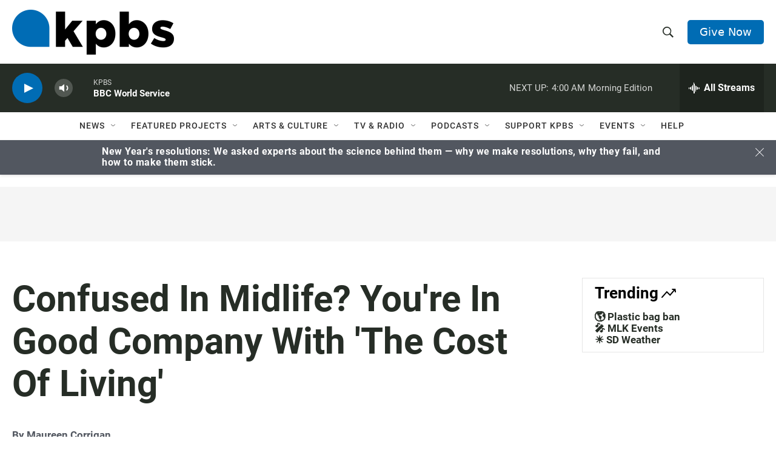

--- FILE ---
content_type: text/html; charset=utf-8
request_url: https://www.google.com/recaptcha/api2/anchor?ar=1&k=6LdRF8EbAAAAAGBCqO-5QNT28BvYzHDqkcBs-hO7&co=aHR0cHM6Ly93d3cua3Bicy5vcmc6NDQz&hl=en&v=PoyoqOPhxBO7pBk68S4YbpHZ&size=invisible&anchor-ms=20000&execute-ms=30000&cb=gxua49ndxwpo
body_size: 48838
content:
<!DOCTYPE HTML><html dir="ltr" lang="en"><head><meta http-equiv="Content-Type" content="text/html; charset=UTF-8">
<meta http-equiv="X-UA-Compatible" content="IE=edge">
<title>reCAPTCHA</title>
<style type="text/css">
/* cyrillic-ext */
@font-face {
  font-family: 'Roboto';
  font-style: normal;
  font-weight: 400;
  font-stretch: 100%;
  src: url(//fonts.gstatic.com/s/roboto/v48/KFO7CnqEu92Fr1ME7kSn66aGLdTylUAMa3GUBHMdazTgWw.woff2) format('woff2');
  unicode-range: U+0460-052F, U+1C80-1C8A, U+20B4, U+2DE0-2DFF, U+A640-A69F, U+FE2E-FE2F;
}
/* cyrillic */
@font-face {
  font-family: 'Roboto';
  font-style: normal;
  font-weight: 400;
  font-stretch: 100%;
  src: url(//fonts.gstatic.com/s/roboto/v48/KFO7CnqEu92Fr1ME7kSn66aGLdTylUAMa3iUBHMdazTgWw.woff2) format('woff2');
  unicode-range: U+0301, U+0400-045F, U+0490-0491, U+04B0-04B1, U+2116;
}
/* greek-ext */
@font-face {
  font-family: 'Roboto';
  font-style: normal;
  font-weight: 400;
  font-stretch: 100%;
  src: url(//fonts.gstatic.com/s/roboto/v48/KFO7CnqEu92Fr1ME7kSn66aGLdTylUAMa3CUBHMdazTgWw.woff2) format('woff2');
  unicode-range: U+1F00-1FFF;
}
/* greek */
@font-face {
  font-family: 'Roboto';
  font-style: normal;
  font-weight: 400;
  font-stretch: 100%;
  src: url(//fonts.gstatic.com/s/roboto/v48/KFO7CnqEu92Fr1ME7kSn66aGLdTylUAMa3-UBHMdazTgWw.woff2) format('woff2');
  unicode-range: U+0370-0377, U+037A-037F, U+0384-038A, U+038C, U+038E-03A1, U+03A3-03FF;
}
/* math */
@font-face {
  font-family: 'Roboto';
  font-style: normal;
  font-weight: 400;
  font-stretch: 100%;
  src: url(//fonts.gstatic.com/s/roboto/v48/KFO7CnqEu92Fr1ME7kSn66aGLdTylUAMawCUBHMdazTgWw.woff2) format('woff2');
  unicode-range: U+0302-0303, U+0305, U+0307-0308, U+0310, U+0312, U+0315, U+031A, U+0326-0327, U+032C, U+032F-0330, U+0332-0333, U+0338, U+033A, U+0346, U+034D, U+0391-03A1, U+03A3-03A9, U+03B1-03C9, U+03D1, U+03D5-03D6, U+03F0-03F1, U+03F4-03F5, U+2016-2017, U+2034-2038, U+203C, U+2040, U+2043, U+2047, U+2050, U+2057, U+205F, U+2070-2071, U+2074-208E, U+2090-209C, U+20D0-20DC, U+20E1, U+20E5-20EF, U+2100-2112, U+2114-2115, U+2117-2121, U+2123-214F, U+2190, U+2192, U+2194-21AE, U+21B0-21E5, U+21F1-21F2, U+21F4-2211, U+2213-2214, U+2216-22FF, U+2308-230B, U+2310, U+2319, U+231C-2321, U+2336-237A, U+237C, U+2395, U+239B-23B7, U+23D0, U+23DC-23E1, U+2474-2475, U+25AF, U+25B3, U+25B7, U+25BD, U+25C1, U+25CA, U+25CC, U+25FB, U+266D-266F, U+27C0-27FF, U+2900-2AFF, U+2B0E-2B11, U+2B30-2B4C, U+2BFE, U+3030, U+FF5B, U+FF5D, U+1D400-1D7FF, U+1EE00-1EEFF;
}
/* symbols */
@font-face {
  font-family: 'Roboto';
  font-style: normal;
  font-weight: 400;
  font-stretch: 100%;
  src: url(//fonts.gstatic.com/s/roboto/v48/KFO7CnqEu92Fr1ME7kSn66aGLdTylUAMaxKUBHMdazTgWw.woff2) format('woff2');
  unicode-range: U+0001-000C, U+000E-001F, U+007F-009F, U+20DD-20E0, U+20E2-20E4, U+2150-218F, U+2190, U+2192, U+2194-2199, U+21AF, U+21E6-21F0, U+21F3, U+2218-2219, U+2299, U+22C4-22C6, U+2300-243F, U+2440-244A, U+2460-24FF, U+25A0-27BF, U+2800-28FF, U+2921-2922, U+2981, U+29BF, U+29EB, U+2B00-2BFF, U+4DC0-4DFF, U+FFF9-FFFB, U+10140-1018E, U+10190-1019C, U+101A0, U+101D0-101FD, U+102E0-102FB, U+10E60-10E7E, U+1D2C0-1D2D3, U+1D2E0-1D37F, U+1F000-1F0FF, U+1F100-1F1AD, U+1F1E6-1F1FF, U+1F30D-1F30F, U+1F315, U+1F31C, U+1F31E, U+1F320-1F32C, U+1F336, U+1F378, U+1F37D, U+1F382, U+1F393-1F39F, U+1F3A7-1F3A8, U+1F3AC-1F3AF, U+1F3C2, U+1F3C4-1F3C6, U+1F3CA-1F3CE, U+1F3D4-1F3E0, U+1F3ED, U+1F3F1-1F3F3, U+1F3F5-1F3F7, U+1F408, U+1F415, U+1F41F, U+1F426, U+1F43F, U+1F441-1F442, U+1F444, U+1F446-1F449, U+1F44C-1F44E, U+1F453, U+1F46A, U+1F47D, U+1F4A3, U+1F4B0, U+1F4B3, U+1F4B9, U+1F4BB, U+1F4BF, U+1F4C8-1F4CB, U+1F4D6, U+1F4DA, U+1F4DF, U+1F4E3-1F4E6, U+1F4EA-1F4ED, U+1F4F7, U+1F4F9-1F4FB, U+1F4FD-1F4FE, U+1F503, U+1F507-1F50B, U+1F50D, U+1F512-1F513, U+1F53E-1F54A, U+1F54F-1F5FA, U+1F610, U+1F650-1F67F, U+1F687, U+1F68D, U+1F691, U+1F694, U+1F698, U+1F6AD, U+1F6B2, U+1F6B9-1F6BA, U+1F6BC, U+1F6C6-1F6CF, U+1F6D3-1F6D7, U+1F6E0-1F6EA, U+1F6F0-1F6F3, U+1F6F7-1F6FC, U+1F700-1F7FF, U+1F800-1F80B, U+1F810-1F847, U+1F850-1F859, U+1F860-1F887, U+1F890-1F8AD, U+1F8B0-1F8BB, U+1F8C0-1F8C1, U+1F900-1F90B, U+1F93B, U+1F946, U+1F984, U+1F996, U+1F9E9, U+1FA00-1FA6F, U+1FA70-1FA7C, U+1FA80-1FA89, U+1FA8F-1FAC6, U+1FACE-1FADC, U+1FADF-1FAE9, U+1FAF0-1FAF8, U+1FB00-1FBFF;
}
/* vietnamese */
@font-face {
  font-family: 'Roboto';
  font-style: normal;
  font-weight: 400;
  font-stretch: 100%;
  src: url(//fonts.gstatic.com/s/roboto/v48/KFO7CnqEu92Fr1ME7kSn66aGLdTylUAMa3OUBHMdazTgWw.woff2) format('woff2');
  unicode-range: U+0102-0103, U+0110-0111, U+0128-0129, U+0168-0169, U+01A0-01A1, U+01AF-01B0, U+0300-0301, U+0303-0304, U+0308-0309, U+0323, U+0329, U+1EA0-1EF9, U+20AB;
}
/* latin-ext */
@font-face {
  font-family: 'Roboto';
  font-style: normal;
  font-weight: 400;
  font-stretch: 100%;
  src: url(//fonts.gstatic.com/s/roboto/v48/KFO7CnqEu92Fr1ME7kSn66aGLdTylUAMa3KUBHMdazTgWw.woff2) format('woff2');
  unicode-range: U+0100-02BA, U+02BD-02C5, U+02C7-02CC, U+02CE-02D7, U+02DD-02FF, U+0304, U+0308, U+0329, U+1D00-1DBF, U+1E00-1E9F, U+1EF2-1EFF, U+2020, U+20A0-20AB, U+20AD-20C0, U+2113, U+2C60-2C7F, U+A720-A7FF;
}
/* latin */
@font-face {
  font-family: 'Roboto';
  font-style: normal;
  font-weight: 400;
  font-stretch: 100%;
  src: url(//fonts.gstatic.com/s/roboto/v48/KFO7CnqEu92Fr1ME7kSn66aGLdTylUAMa3yUBHMdazQ.woff2) format('woff2');
  unicode-range: U+0000-00FF, U+0131, U+0152-0153, U+02BB-02BC, U+02C6, U+02DA, U+02DC, U+0304, U+0308, U+0329, U+2000-206F, U+20AC, U+2122, U+2191, U+2193, U+2212, U+2215, U+FEFF, U+FFFD;
}
/* cyrillic-ext */
@font-face {
  font-family: 'Roboto';
  font-style: normal;
  font-weight: 500;
  font-stretch: 100%;
  src: url(//fonts.gstatic.com/s/roboto/v48/KFO7CnqEu92Fr1ME7kSn66aGLdTylUAMa3GUBHMdazTgWw.woff2) format('woff2');
  unicode-range: U+0460-052F, U+1C80-1C8A, U+20B4, U+2DE0-2DFF, U+A640-A69F, U+FE2E-FE2F;
}
/* cyrillic */
@font-face {
  font-family: 'Roboto';
  font-style: normal;
  font-weight: 500;
  font-stretch: 100%;
  src: url(//fonts.gstatic.com/s/roboto/v48/KFO7CnqEu92Fr1ME7kSn66aGLdTylUAMa3iUBHMdazTgWw.woff2) format('woff2');
  unicode-range: U+0301, U+0400-045F, U+0490-0491, U+04B0-04B1, U+2116;
}
/* greek-ext */
@font-face {
  font-family: 'Roboto';
  font-style: normal;
  font-weight: 500;
  font-stretch: 100%;
  src: url(//fonts.gstatic.com/s/roboto/v48/KFO7CnqEu92Fr1ME7kSn66aGLdTylUAMa3CUBHMdazTgWw.woff2) format('woff2');
  unicode-range: U+1F00-1FFF;
}
/* greek */
@font-face {
  font-family: 'Roboto';
  font-style: normal;
  font-weight: 500;
  font-stretch: 100%;
  src: url(//fonts.gstatic.com/s/roboto/v48/KFO7CnqEu92Fr1ME7kSn66aGLdTylUAMa3-UBHMdazTgWw.woff2) format('woff2');
  unicode-range: U+0370-0377, U+037A-037F, U+0384-038A, U+038C, U+038E-03A1, U+03A3-03FF;
}
/* math */
@font-face {
  font-family: 'Roboto';
  font-style: normal;
  font-weight: 500;
  font-stretch: 100%;
  src: url(//fonts.gstatic.com/s/roboto/v48/KFO7CnqEu92Fr1ME7kSn66aGLdTylUAMawCUBHMdazTgWw.woff2) format('woff2');
  unicode-range: U+0302-0303, U+0305, U+0307-0308, U+0310, U+0312, U+0315, U+031A, U+0326-0327, U+032C, U+032F-0330, U+0332-0333, U+0338, U+033A, U+0346, U+034D, U+0391-03A1, U+03A3-03A9, U+03B1-03C9, U+03D1, U+03D5-03D6, U+03F0-03F1, U+03F4-03F5, U+2016-2017, U+2034-2038, U+203C, U+2040, U+2043, U+2047, U+2050, U+2057, U+205F, U+2070-2071, U+2074-208E, U+2090-209C, U+20D0-20DC, U+20E1, U+20E5-20EF, U+2100-2112, U+2114-2115, U+2117-2121, U+2123-214F, U+2190, U+2192, U+2194-21AE, U+21B0-21E5, U+21F1-21F2, U+21F4-2211, U+2213-2214, U+2216-22FF, U+2308-230B, U+2310, U+2319, U+231C-2321, U+2336-237A, U+237C, U+2395, U+239B-23B7, U+23D0, U+23DC-23E1, U+2474-2475, U+25AF, U+25B3, U+25B7, U+25BD, U+25C1, U+25CA, U+25CC, U+25FB, U+266D-266F, U+27C0-27FF, U+2900-2AFF, U+2B0E-2B11, U+2B30-2B4C, U+2BFE, U+3030, U+FF5B, U+FF5D, U+1D400-1D7FF, U+1EE00-1EEFF;
}
/* symbols */
@font-face {
  font-family: 'Roboto';
  font-style: normal;
  font-weight: 500;
  font-stretch: 100%;
  src: url(//fonts.gstatic.com/s/roboto/v48/KFO7CnqEu92Fr1ME7kSn66aGLdTylUAMaxKUBHMdazTgWw.woff2) format('woff2');
  unicode-range: U+0001-000C, U+000E-001F, U+007F-009F, U+20DD-20E0, U+20E2-20E4, U+2150-218F, U+2190, U+2192, U+2194-2199, U+21AF, U+21E6-21F0, U+21F3, U+2218-2219, U+2299, U+22C4-22C6, U+2300-243F, U+2440-244A, U+2460-24FF, U+25A0-27BF, U+2800-28FF, U+2921-2922, U+2981, U+29BF, U+29EB, U+2B00-2BFF, U+4DC0-4DFF, U+FFF9-FFFB, U+10140-1018E, U+10190-1019C, U+101A0, U+101D0-101FD, U+102E0-102FB, U+10E60-10E7E, U+1D2C0-1D2D3, U+1D2E0-1D37F, U+1F000-1F0FF, U+1F100-1F1AD, U+1F1E6-1F1FF, U+1F30D-1F30F, U+1F315, U+1F31C, U+1F31E, U+1F320-1F32C, U+1F336, U+1F378, U+1F37D, U+1F382, U+1F393-1F39F, U+1F3A7-1F3A8, U+1F3AC-1F3AF, U+1F3C2, U+1F3C4-1F3C6, U+1F3CA-1F3CE, U+1F3D4-1F3E0, U+1F3ED, U+1F3F1-1F3F3, U+1F3F5-1F3F7, U+1F408, U+1F415, U+1F41F, U+1F426, U+1F43F, U+1F441-1F442, U+1F444, U+1F446-1F449, U+1F44C-1F44E, U+1F453, U+1F46A, U+1F47D, U+1F4A3, U+1F4B0, U+1F4B3, U+1F4B9, U+1F4BB, U+1F4BF, U+1F4C8-1F4CB, U+1F4D6, U+1F4DA, U+1F4DF, U+1F4E3-1F4E6, U+1F4EA-1F4ED, U+1F4F7, U+1F4F9-1F4FB, U+1F4FD-1F4FE, U+1F503, U+1F507-1F50B, U+1F50D, U+1F512-1F513, U+1F53E-1F54A, U+1F54F-1F5FA, U+1F610, U+1F650-1F67F, U+1F687, U+1F68D, U+1F691, U+1F694, U+1F698, U+1F6AD, U+1F6B2, U+1F6B9-1F6BA, U+1F6BC, U+1F6C6-1F6CF, U+1F6D3-1F6D7, U+1F6E0-1F6EA, U+1F6F0-1F6F3, U+1F6F7-1F6FC, U+1F700-1F7FF, U+1F800-1F80B, U+1F810-1F847, U+1F850-1F859, U+1F860-1F887, U+1F890-1F8AD, U+1F8B0-1F8BB, U+1F8C0-1F8C1, U+1F900-1F90B, U+1F93B, U+1F946, U+1F984, U+1F996, U+1F9E9, U+1FA00-1FA6F, U+1FA70-1FA7C, U+1FA80-1FA89, U+1FA8F-1FAC6, U+1FACE-1FADC, U+1FADF-1FAE9, U+1FAF0-1FAF8, U+1FB00-1FBFF;
}
/* vietnamese */
@font-face {
  font-family: 'Roboto';
  font-style: normal;
  font-weight: 500;
  font-stretch: 100%;
  src: url(//fonts.gstatic.com/s/roboto/v48/KFO7CnqEu92Fr1ME7kSn66aGLdTylUAMa3OUBHMdazTgWw.woff2) format('woff2');
  unicode-range: U+0102-0103, U+0110-0111, U+0128-0129, U+0168-0169, U+01A0-01A1, U+01AF-01B0, U+0300-0301, U+0303-0304, U+0308-0309, U+0323, U+0329, U+1EA0-1EF9, U+20AB;
}
/* latin-ext */
@font-face {
  font-family: 'Roboto';
  font-style: normal;
  font-weight: 500;
  font-stretch: 100%;
  src: url(//fonts.gstatic.com/s/roboto/v48/KFO7CnqEu92Fr1ME7kSn66aGLdTylUAMa3KUBHMdazTgWw.woff2) format('woff2');
  unicode-range: U+0100-02BA, U+02BD-02C5, U+02C7-02CC, U+02CE-02D7, U+02DD-02FF, U+0304, U+0308, U+0329, U+1D00-1DBF, U+1E00-1E9F, U+1EF2-1EFF, U+2020, U+20A0-20AB, U+20AD-20C0, U+2113, U+2C60-2C7F, U+A720-A7FF;
}
/* latin */
@font-face {
  font-family: 'Roboto';
  font-style: normal;
  font-weight: 500;
  font-stretch: 100%;
  src: url(//fonts.gstatic.com/s/roboto/v48/KFO7CnqEu92Fr1ME7kSn66aGLdTylUAMa3yUBHMdazQ.woff2) format('woff2');
  unicode-range: U+0000-00FF, U+0131, U+0152-0153, U+02BB-02BC, U+02C6, U+02DA, U+02DC, U+0304, U+0308, U+0329, U+2000-206F, U+20AC, U+2122, U+2191, U+2193, U+2212, U+2215, U+FEFF, U+FFFD;
}
/* cyrillic-ext */
@font-face {
  font-family: 'Roboto';
  font-style: normal;
  font-weight: 900;
  font-stretch: 100%;
  src: url(//fonts.gstatic.com/s/roboto/v48/KFO7CnqEu92Fr1ME7kSn66aGLdTylUAMa3GUBHMdazTgWw.woff2) format('woff2');
  unicode-range: U+0460-052F, U+1C80-1C8A, U+20B4, U+2DE0-2DFF, U+A640-A69F, U+FE2E-FE2F;
}
/* cyrillic */
@font-face {
  font-family: 'Roboto';
  font-style: normal;
  font-weight: 900;
  font-stretch: 100%;
  src: url(//fonts.gstatic.com/s/roboto/v48/KFO7CnqEu92Fr1ME7kSn66aGLdTylUAMa3iUBHMdazTgWw.woff2) format('woff2');
  unicode-range: U+0301, U+0400-045F, U+0490-0491, U+04B0-04B1, U+2116;
}
/* greek-ext */
@font-face {
  font-family: 'Roboto';
  font-style: normal;
  font-weight: 900;
  font-stretch: 100%;
  src: url(//fonts.gstatic.com/s/roboto/v48/KFO7CnqEu92Fr1ME7kSn66aGLdTylUAMa3CUBHMdazTgWw.woff2) format('woff2');
  unicode-range: U+1F00-1FFF;
}
/* greek */
@font-face {
  font-family: 'Roboto';
  font-style: normal;
  font-weight: 900;
  font-stretch: 100%;
  src: url(//fonts.gstatic.com/s/roboto/v48/KFO7CnqEu92Fr1ME7kSn66aGLdTylUAMa3-UBHMdazTgWw.woff2) format('woff2');
  unicode-range: U+0370-0377, U+037A-037F, U+0384-038A, U+038C, U+038E-03A1, U+03A3-03FF;
}
/* math */
@font-face {
  font-family: 'Roboto';
  font-style: normal;
  font-weight: 900;
  font-stretch: 100%;
  src: url(//fonts.gstatic.com/s/roboto/v48/KFO7CnqEu92Fr1ME7kSn66aGLdTylUAMawCUBHMdazTgWw.woff2) format('woff2');
  unicode-range: U+0302-0303, U+0305, U+0307-0308, U+0310, U+0312, U+0315, U+031A, U+0326-0327, U+032C, U+032F-0330, U+0332-0333, U+0338, U+033A, U+0346, U+034D, U+0391-03A1, U+03A3-03A9, U+03B1-03C9, U+03D1, U+03D5-03D6, U+03F0-03F1, U+03F4-03F5, U+2016-2017, U+2034-2038, U+203C, U+2040, U+2043, U+2047, U+2050, U+2057, U+205F, U+2070-2071, U+2074-208E, U+2090-209C, U+20D0-20DC, U+20E1, U+20E5-20EF, U+2100-2112, U+2114-2115, U+2117-2121, U+2123-214F, U+2190, U+2192, U+2194-21AE, U+21B0-21E5, U+21F1-21F2, U+21F4-2211, U+2213-2214, U+2216-22FF, U+2308-230B, U+2310, U+2319, U+231C-2321, U+2336-237A, U+237C, U+2395, U+239B-23B7, U+23D0, U+23DC-23E1, U+2474-2475, U+25AF, U+25B3, U+25B7, U+25BD, U+25C1, U+25CA, U+25CC, U+25FB, U+266D-266F, U+27C0-27FF, U+2900-2AFF, U+2B0E-2B11, U+2B30-2B4C, U+2BFE, U+3030, U+FF5B, U+FF5D, U+1D400-1D7FF, U+1EE00-1EEFF;
}
/* symbols */
@font-face {
  font-family: 'Roboto';
  font-style: normal;
  font-weight: 900;
  font-stretch: 100%;
  src: url(//fonts.gstatic.com/s/roboto/v48/KFO7CnqEu92Fr1ME7kSn66aGLdTylUAMaxKUBHMdazTgWw.woff2) format('woff2');
  unicode-range: U+0001-000C, U+000E-001F, U+007F-009F, U+20DD-20E0, U+20E2-20E4, U+2150-218F, U+2190, U+2192, U+2194-2199, U+21AF, U+21E6-21F0, U+21F3, U+2218-2219, U+2299, U+22C4-22C6, U+2300-243F, U+2440-244A, U+2460-24FF, U+25A0-27BF, U+2800-28FF, U+2921-2922, U+2981, U+29BF, U+29EB, U+2B00-2BFF, U+4DC0-4DFF, U+FFF9-FFFB, U+10140-1018E, U+10190-1019C, U+101A0, U+101D0-101FD, U+102E0-102FB, U+10E60-10E7E, U+1D2C0-1D2D3, U+1D2E0-1D37F, U+1F000-1F0FF, U+1F100-1F1AD, U+1F1E6-1F1FF, U+1F30D-1F30F, U+1F315, U+1F31C, U+1F31E, U+1F320-1F32C, U+1F336, U+1F378, U+1F37D, U+1F382, U+1F393-1F39F, U+1F3A7-1F3A8, U+1F3AC-1F3AF, U+1F3C2, U+1F3C4-1F3C6, U+1F3CA-1F3CE, U+1F3D4-1F3E0, U+1F3ED, U+1F3F1-1F3F3, U+1F3F5-1F3F7, U+1F408, U+1F415, U+1F41F, U+1F426, U+1F43F, U+1F441-1F442, U+1F444, U+1F446-1F449, U+1F44C-1F44E, U+1F453, U+1F46A, U+1F47D, U+1F4A3, U+1F4B0, U+1F4B3, U+1F4B9, U+1F4BB, U+1F4BF, U+1F4C8-1F4CB, U+1F4D6, U+1F4DA, U+1F4DF, U+1F4E3-1F4E6, U+1F4EA-1F4ED, U+1F4F7, U+1F4F9-1F4FB, U+1F4FD-1F4FE, U+1F503, U+1F507-1F50B, U+1F50D, U+1F512-1F513, U+1F53E-1F54A, U+1F54F-1F5FA, U+1F610, U+1F650-1F67F, U+1F687, U+1F68D, U+1F691, U+1F694, U+1F698, U+1F6AD, U+1F6B2, U+1F6B9-1F6BA, U+1F6BC, U+1F6C6-1F6CF, U+1F6D3-1F6D7, U+1F6E0-1F6EA, U+1F6F0-1F6F3, U+1F6F7-1F6FC, U+1F700-1F7FF, U+1F800-1F80B, U+1F810-1F847, U+1F850-1F859, U+1F860-1F887, U+1F890-1F8AD, U+1F8B0-1F8BB, U+1F8C0-1F8C1, U+1F900-1F90B, U+1F93B, U+1F946, U+1F984, U+1F996, U+1F9E9, U+1FA00-1FA6F, U+1FA70-1FA7C, U+1FA80-1FA89, U+1FA8F-1FAC6, U+1FACE-1FADC, U+1FADF-1FAE9, U+1FAF0-1FAF8, U+1FB00-1FBFF;
}
/* vietnamese */
@font-face {
  font-family: 'Roboto';
  font-style: normal;
  font-weight: 900;
  font-stretch: 100%;
  src: url(//fonts.gstatic.com/s/roboto/v48/KFO7CnqEu92Fr1ME7kSn66aGLdTylUAMa3OUBHMdazTgWw.woff2) format('woff2');
  unicode-range: U+0102-0103, U+0110-0111, U+0128-0129, U+0168-0169, U+01A0-01A1, U+01AF-01B0, U+0300-0301, U+0303-0304, U+0308-0309, U+0323, U+0329, U+1EA0-1EF9, U+20AB;
}
/* latin-ext */
@font-face {
  font-family: 'Roboto';
  font-style: normal;
  font-weight: 900;
  font-stretch: 100%;
  src: url(//fonts.gstatic.com/s/roboto/v48/KFO7CnqEu92Fr1ME7kSn66aGLdTylUAMa3KUBHMdazTgWw.woff2) format('woff2');
  unicode-range: U+0100-02BA, U+02BD-02C5, U+02C7-02CC, U+02CE-02D7, U+02DD-02FF, U+0304, U+0308, U+0329, U+1D00-1DBF, U+1E00-1E9F, U+1EF2-1EFF, U+2020, U+20A0-20AB, U+20AD-20C0, U+2113, U+2C60-2C7F, U+A720-A7FF;
}
/* latin */
@font-face {
  font-family: 'Roboto';
  font-style: normal;
  font-weight: 900;
  font-stretch: 100%;
  src: url(//fonts.gstatic.com/s/roboto/v48/KFO7CnqEu92Fr1ME7kSn66aGLdTylUAMa3yUBHMdazQ.woff2) format('woff2');
  unicode-range: U+0000-00FF, U+0131, U+0152-0153, U+02BB-02BC, U+02C6, U+02DA, U+02DC, U+0304, U+0308, U+0329, U+2000-206F, U+20AC, U+2122, U+2191, U+2193, U+2212, U+2215, U+FEFF, U+FFFD;
}

</style>
<link rel="stylesheet" type="text/css" href="https://www.gstatic.com/recaptcha/releases/PoyoqOPhxBO7pBk68S4YbpHZ/styles__ltr.css">
<script nonce="X1YFMgozyOrhXnDurVYGgA" type="text/javascript">window['__recaptcha_api'] = 'https://www.google.com/recaptcha/api2/';</script>
<script type="text/javascript" src="https://www.gstatic.com/recaptcha/releases/PoyoqOPhxBO7pBk68S4YbpHZ/recaptcha__en.js" nonce="X1YFMgozyOrhXnDurVYGgA">
      
    </script></head>
<body><div id="rc-anchor-alert" class="rc-anchor-alert"></div>
<input type="hidden" id="recaptcha-token" value="[base64]">
<script type="text/javascript" nonce="X1YFMgozyOrhXnDurVYGgA">
      recaptcha.anchor.Main.init("[\x22ainput\x22,[\x22bgdata\x22,\x22\x22,\[base64]/[base64]/bmV3IFpbdF0obVswXSk6Sz09Mj9uZXcgWlt0XShtWzBdLG1bMV0pOks9PTM/bmV3IFpbdF0obVswXSxtWzFdLG1bMl0pOks9PTQ/[base64]/[base64]/[base64]/[base64]/[base64]/[base64]/[base64]/[base64]/[base64]/[base64]/[base64]/[base64]/[base64]/[base64]\\u003d\\u003d\x22,\[base64]\\u003d\x22,\x22wqlMwr1mwoFkw4R5IcKnJRvCtMOMw7zCucKecnhHwoZDWDtlw6HDvnPCr3grTsOoGkPDqlHDjcKKwp7DuggTw4DCm8KJw68kXMK/wr/DjjbDuE7DjD0+wrTDvVzDnW8EIcO1DsK7wrPDqz3DjgvDqcKfwq8DwoVPCsOew6YGw7sSXsKKwqgFDsOmWnlzA8O2OcOPSQ5Jw7EJwrbCk8O8wqRrwpPCjivDpTFmcRzCsi/DgMK2w6d8wpvDnBjCki0ywq3Cu8Kdw6DCvDYNwoLDgmjCjcKzZcK4w6nDjcKkwpvDmEI4woJHwp3ClsOyBcKIwpTCryA8Ow5tRsK4wolSThAUwphVVcKFw7HCsMOLIxXDncOjWMKKU8KmCVUgwqvCk8KuelfCm8KTIkrCpsKib8Kxwpo8aDDCrsK5wobDmcOORsK/w5sYw453IiMON2Jhw7jCq8ODaUJNP8O0w47ClsOVwop7wonDgk5zMcKNw5x/ISbCosKtw7XDik/DpgnDicKsw6dfYTdpw4UQw63DjcK2w6hxwozDgQU7wozCjsOvDkd5wplpw7cNw58owr8hCcOFw41qe34nFXHCi1YULkk4wp7Cq2tmBnrDkQjDq8KWAsO2QXXCv3p/OMKDwq3CoTs6w6vCmg/[base64]/Dh8Knw6zCl8K0VMOUA8Oww7NBwrVza2TCtTgLPHk7wpbDswAnw7zDmcKPw6IuVxhxwo7CucK3dm/Ci8KWF8KnIhXDhncYHTDDncO7UlFgbMKICHPDo8KTAMKTdSnDonYaw5jDvcO7EcOrwqrDlAbCl8K6VkfCtWNHw7dGwqNYwotrScOSC3kjTjYsw7IcJj/DtcKAT8O8wpHDgsK7wpFWBSPDmHzDv1dYVhXDo8O/HMKywqcMQMKuPcK3f8KGwpM+fTkbTh3Ck8KRw5YOwqXCkcKtwoIxwqVAw75bEsKMw40gVcKew54lCWLDswdAJSbCq1XCthQ8w7/[base64]/CrFlkwpkEV8KAMsOmbAd5wpxwRMK3J0Y+wo8Dwq3DjcKxKsK3RCXCkgTCiELDm1zDqcO6w53DicOjwpNJNcO8CAlzaGE5HQHCoWTDmyHCnXPDvUUpA8KVNcKZwoXCqzjDrEfCmcOFeDXDoMKQDsOWwr/DlcK4ccOJM8KjwpMDORlzw7/Dok/CgMKNw6DCvRjCkEPDoXBrw67Cs8OQwqA0VMK/[base64]/DhChNZTcfIFnCh2/[base64]/[base64]/w50pwodFEFZWFzkSw6QtLcK7w4vDhQo5RRLCksKOT0LClcOKw5liKjxXMGjDknLCosKfw6vDmcKqJ8ORw7okw43CucKscsO9XsOiJ0NGw4h8B8OvwotFw67Co37CvMKPGcKUwr7ComHDtkjCpcKdRFhhwqcQWXvCrUzDt0/Cu8KQJDlxwpHDgErCvcO/w5PDm8KIMQMpasO/wrjCqg7Dj8K3A0lYw4YCwqPDh3fDtxklKMK5w6LCpcO5DhjDh8KQamrDicO3XXvCg8OpAwrCh1sCasKoZcOFwp3ClcK/wpvCswjDqMKJwp9JUMO7wodRwpHCv1PCigXDpMK6MA7CkSTChMOKL0jDjMOWw5zCjH5uBsObVQnDiMKsR8O+e8Ktw7RAwqdsw6PCv8KhwoLDjcK6wrk4w5DCucKrwqzCrU/[base64]/CuU3Di8KKZmXDryUbPx/CrSbDn8OnwoEKbDEYU8Ozw6PClVdwwpTCjcOFw4wSwptqw69Ww6snb8K5w6jCtsOzw7N0JwpiDMKiVEnDkMOlLsKbwqRtw6AQwr5bHAR5wrPCp8O5wqLDtH4xwodZwrchwroLwq3CrR3CpAbDisOVVSnCncKTdXfDrcO1AmfDssKRZSRxJnk/wrrCohVDwol6w7FSw4Erw4ZmVwjCsWIJM8ODw4bCr8OBQsOtURLDpWYyw6Y7wrHCpMOsM0Jdw4nCncK9PG/Dr8OXw6jCvWjDrsKFwoAoMMKaw41iUCzDssK1wp7DlzzCjnXDuMOgO1HCj8O0dmHDgcKdw4k0wpHCnBhhwr7CsXzDpTLDmMOzw7vDiWoAwr/DpMKHwonDvXLCpsKIw6DDg8OUccKBBBcJMMKUXm59H1s9w6psw57Duj/CjGTDvsO3MQrCozrCisODBMKFwrnCo8O7w4Emw7PDunDCkWx1Yn8aw6PDqEPDicO/[base64]/ChS8CEQd3wqYuIMKSw4bDpBDDtcKgwojDniolH8O7bcK+CnzDmWTCrQIaOT/Cm35eLMORISfDiMOgwqt+OFbCpmTDqDTCsMK2BMOWHsOSwpvDlsKcwro6BB5SwqvCq8OrBMO1CDoew4k7w4HDsQ0Kw4/DhcKTw6TClsOaw7A2JwZoE8OncsKew7zCn8KDLhbDoMKUwp0KT8OQw4gGw5gmwo7CgMOpMMOrPic2K8KzT0XCj8KEHWFiwqUhwqZ3WsOQT8KPQDlKw70Yw63CqsKbfBfDkMOswp/DmVZ7BcOXYDdAP8OVGjLDlcOVUMK7TMK0B1XCrirCg8KkPkNjeSB9w7E3bio0w4bChgbDpBrDoz/CtD1CLMOaE2gtw65Iwq/[base64]/[base64]/[base64]/Cv8KRw5h7w5XChjUVB8K2w4htOxnDn8KsMcKuMhPCp2YFV0NCOsOBRcKew78OKcOgw4rCh0plw5fCucO/[base64]/CgTM4woZ7ZnrDv8Knw53CvcOFw4bCqMOhw7sqwqpcwqDCucKYwpHCnsO5wrIpw5/DhTTCgHclw7rDt8Ktw7rDusOJwp7DgsKRJEXCqsKbQV4wNsKiBcKyIyjDucKNw41DwozCvcOMw4HCiUphSMKlJcKTworCkMKiNS/CnhMAw67DpcOjwovDgcKTwroow54Hw6TDgcOMw6vDrcK4CMK0XhLDusK1K8ORfmvDhcKWO37CicKcbDfDgsKFR8OBZsOtw40Aw6g6w6Bpw6bDh2jDh8OQfMKVwq7DoSfDtFkmLwTDqlkUbi7DrBLCjBXDgS/[base64]/BTbDhMO0wqfCkcOowrHCiBLCksK+CgHDocK0wrpNw7rDoVlpw4MiBMKlZ8KYwp/DoMKsJnplw6rDgD4TaDpdYsKew5xGbMOBwo7CmX/DqS5fScOkMx/CncOXwprDq8KxwqfCu0JwYSAOZSJRNMKTw5p+SF7DvMKfJ8KHTTfCq0rDpCPCisO9w7PCvRTDlMKewprCrsOPTcO5G8Oka1bCsW8VVcKUw7bDtsKtwoTDlcKtw4VWwr1Zw5LDpcKPQsKZwrPChhPCrMKseA7CgcOYwqdAIQjCssO5J8OLOMOEw5/CucKfPUjCpXTCpsOdw64uwo51w7d0fFkDGRluwrTCrATCsCNHTRJow7I3cyAsBsOvF3JXw7UmDn0NwqgoKMODVsKOIzDDmE3CicKVw7/DthrCncOPHEl1BVjDjMK/w4rDg8O7WsOFBMOBwrHClEXDoMKqJ0rCoMKAIMOzwrvDhMKJQQHCknHDs2LDg8OlUcOrNsOCU8OqwpUFC8OuwofCqcOzRA/CtAoiw63CuFcmw4h0w6PDp8KUw7RycsOKwo/DiBHDq17DvMORcVVSJMOxw6LDqMOFDy9DwpHClsOXwrw7AsOiw5PDrVBvw7PDmhE7wrfDihcVwrNQFcKVwpw+w5tJRcOlQnrDvXZYZcK+w5nCicOkw5jDicOww6s6ETfCmsKJw6rClS1EJ8Oow7A/EMOlw4RrE8Opw6LDoldqw4dow5fCtQd8LMODwonCvcKlCMOMwq/CicKUfMOuw43DhHADBHcad3XDuMOlw4Y4NMOUU0B2w4rCoTnDtRzDlQQcRMKZw5A/f8Kzwogqw4jDqcOpEn3Dr8K6JXbCuGnCl8OkB8OZw6nCulkUw5XCksO9w43DvsKpwr7CmQIEIcOmPHpew5zCkcK/woLDg8OJwqDDtsKlwpcDw6lIR8KQw7HCuVkpZm0Aw61lccKEwrDDiMKfw64uwp/[base64]/fyfCt8KUw6HCl8K3aMO1Z8K4w6/CvcO+wrnDnjfCncO9w7vDuMKWD0wYwpHChMOzwozCmAhuw7TDgcK1w6PClGckwqcdPsKHayHDpsKbwoYgbcOJCHTDjHNyDkJXRsKbw6pZLQrClknCnTtNFnhMcBnDn8OFwqnCuW3CqCc/axp5wpQjDVFpwoPCncKDwoFuw7d1w7jDp8Onw7Yiw6EPw7/DkhTCrBzCh8KHwqfCuTDCk2fDrsOYwpMywrJiwp5FPcOFwp3DtCRUU8K3w6gwI8O4NMOJUcK/[base64]/Dn8OYw5xYwr3CiXcAw7hPw6kPSsKpw4/CshHDncOWYMK4NC1ADcKRG1TCvcOOFj1MKcKFDcK6w4NbwpnDgD9KJ8Oyw7Uaax/DrsKFw6jDtMKUwqF0w6LClR9re8K7wo5MIjLCqcKdH8KLw6fDgsOObMOWTMKGwq9MEE01wpXDpC0JUsOGw77CiyEARMOuw681wqwiXSkcwr0vDwMsw75bwoY/DRc2w4vCv8OXwqVQwo5TIj3CvMOlAgPDvcKZDMKFw4PCgxwNAMKCwq1Ow5xJwpU6w4o2D07DkQXCkcK0OcKaw6MQbcKPw7DCjsODwpAowqMCVTUVwoLCpMOOBjxzcyjCg8K3w7wXwpcrYV5aw5fCqMO8wpnDs3/DkcOowrIuLcOZGVl8Kn8nw6XDgEjCqcK/dMOrwpYJw7Fiw4dCVDvCpB1sPkZoY3PCvxHDp8KBwp4Hw5nCu8OOZMOVw74Qw5HCiGrDqS7Ckw1MbFheKcOGAXJEwqLCgGhLOcKXw50jXRvDqntxwpUJw5BycD/DtRtxw6zCl8K8w4F8GcOXwpw5djjCkiJdfANXwqTDtsOlaFsOwo/Dk8KQw4TDuMOLLcKmwrjDmcOKw5wgw4nCpcOvwpoEw4TCtsKywqDDhiMaw6nCvhHCmcKFGBjDrTHDoyPDk2JCL8OuJXPDi01Mw41ewpxNw5TDnjk2wqABw7bDn8KFw5kYwoXDs8K/TTFeL8KRM8OrPcKXwr3CsW/CoA7CsTkPwp/CgGfDtG0/Z8Klw7DCo8Klw4rChcO3w7nCrcKWYsK8wrrDqHfDrCvDkMOyZ8KFDMKkDCZQw77DjEnDrsOfF8O/d8KmMzEgHMORXMO1VwnDkwxqQMKsw73DssOdw6XDv08nw6I3w4h/w4ZRwpPDmyfDkhkWw4zDiCPCqsOrcDAmw59Qw4wDwqUkMcKFwp4XL8KewofCgcO+WsKFfwx/w7LCmMK5JRJUKHPCoMK/wpbCiHvDuBTCncODGz7DrMKQw6/DrA1HKsOQwpF+S3tII8OVwpfDljrDlVsvwoltSsKKbhJtwqHCocO0FmhjRTDDqsOJG1LCinHCncK1d8KHXTozwpBSZcKCwqrChCJuO8OgHMKuMhTCpMO9wowpw5rDgHrDvMK9wqsaViEaw47Ds8OtwoxHw65DBMO8cD1TwqDDgMK1PULDkC/CuRxSYMONw4EEPsOjQl54w5LDhlxvRMKsZ8KbwpLDscOzOcKPwoTDv1HDssOmD3AIbx8NV27DhAzDp8KbLsOLBcOzVWHDv3t0QQQnHsKFw5Y3w5TDggUBCnZmCcOBwoJDQGtiYComw7l5wo8hDlBcAMKGw59Kw6cQZ30mJGxaIDDDosOQM3wMwr/CncKwC8KdLnTDhxjCoTpGSR7DiMK8XcKPcsOdwqLCl27Dmxhaw7fDmTfCmcKRwo8/c8KHw6gRwqErwrzCs8Ojw4PDo8OcIMOBElZSXcKUfElBOMOkwqPDhCnDiMOOwr/CtsKcEDLCnU0tZMO6bBPCo8O2Y8OAG3jDosOIdsOZAcK0wpzDrBpdw481woPCisO6wrlbXS7Dr8OZw4kuOjZ4w6BBCcOFGCHDmcOcZlRKw7jCpkkyNMOEdHPCjcOnw4rCjlzCjUvCr8Omw5/CilAvacK2GHzCunDDmsO6w7Mvw6rDrcOywrVUMGHDqjc5woUOCcOdaXZtWMK6wohVT8OfwpHDp8OCE1nCssKJw63CkzTDqMKcw7zDt8K4w540wplaYFdRw6DChgVdbsKUwrvCi8KtZcOXw4jDkMKGwqJkbUhOPsKkNMKYwqwHYsOYY8ORFMOZwpLCqWLCii/DhcKCwr/DhcKIw6dBP8OwwrTDkQJfJzfCgnkWw5AfwrAMwovCpGvCt8O5w6PDslhbwrjCvMKpIz3Di8KQw7lywo/[base64]/CjsOAwplLQGbCuERjKcO5fMKAK8K/[base64]/CtcOZEcKlw5RHHcKlwqZQeMKtw5oMHmfDqMO8w5nCg8O4w75kcQBVw4PDpAsucVLCijhgwrckwr7Dvl5rwqx/IToHw6Ecwq7ChsKmw5HDq3NYw5QNSsKGw7s8RcKJwr7DtcKyOcKxw74qUHwUw7fDs8OMShXChcKCw7BOw7vDtkYSw6tlK8KjwqDCncKfP8OcMCjCn09Hd0/CgcKpNDnDj0rCosO5w73Dg8OVw6wZFjjCinTCiF8GwoJXT8KJKsOWBETCrcK7woMFw7V5d0vCtn3CrcK7DSZpBV0sKk7CucKswo4iw5LCi8KQwowdHictN1Qnf8O3L8OKw4IzXcOWw6AawoZ6w7/ClzrDv0nCrsO7QHAAw7rCrilPw6PDnsKAwo8hw69aEMKOwokBM8Kyw74xw6/DjsOOZsKQw67Dn8OKX8K8DsKgU8OMNizDqxXDmCdswqXCuC4HUEPCv8OUBsK2w4g1w7QQK8O5wq3Dn8OlfFjCkXRzw4nCrmrDhGUYwoJiw5TCrUsYQQwXw4/DuXoSwoTDhsKLwoEuwp86wpPChsOtUHcMKiXCmEIWU8KELcOaTAnCi8OjSXxAw7HDpsOLw4/CoHHDu8KHb1BPwoR3wpnDv3nDmMOlwobDvMOnwrjDpcKQwoxtaMK2L3l4wrw6U3R0w6k5wrLChsObw6x3KsKxfsOGIcKHHVLCjXHDujUYw6LCpsOGWw8FfGrDtSkjJ3zCk8KGH0TDvjvDg3zCuW8Lw61gazrDhMOCb8K4w77DrMKDw6DCi2kBJMK7RyfCsMKaw7vCix/CiwHCiMOeRMOHSMKhw6RwwonCjTk6NU1/w5ZFwpNfIW12S1l8w4ofw6BOw5jDhFgNNm/[base64]/CuFAAwrTCnj3CqUh8wpoUw6UNXRI3Cl7DuxDDgsOaOMOjXjHDicKzw6dJJRN4w7zCnsKPdy7Dphtjw77DscKVw4jCv8KTGcOQIHtgGi1JwpBfwrdaw6BfwrDCg1rDrW/DlABew4HDrXV7w51UUQ9/[base64]/CiCl2wrXCnmzCpsKgwpzChSMcQcKzcsO0w6gtQsOvw7YYCcKAwpjCgwB8dx48HVTDrhNhwqoBZlJPXDISw6gGwovDgSRpG8Ogaz3DjyDCi1jDqcKWTcKJw6VeQ2QEwqMeflIiFcOBVWwLwq7DgAZYwp9cYcKyNy4OD8Osw7vDkcOiwq/DgcOdc8OFwpEDHMKEw5DDocOdw47Dn11RQhTDsXd/wp7CjGvDmDEsw4ULMMOkw6LDk8OOw5TCjcOkBWDDo38Uw4zDiMOMI8ODw4wVw5PDoU3DnCnDmHvCrlJLXMOwQhzCgwtEw4/DuFIXwpxFwpwfH0XDmMO2LsK5bcKvC8OyTMONMcOEQn8PIMOET8KzVmdywq7DmCzCi3TCnSTCik/DhD1nw74iJ8OSQCJTwp7DpjNEC17CtFoxwqvDt1LDjcKtw7vCq20lw7DCjAw9wrjCp8OwwqLDqMO2DG7CksKOETwjwqVzwrZhwoLDpFrCvgvDnWVsd8O4w5gRWcKMwrEIeQjDgsOAEAd6NsKow5PDqg/ClngULFN2w5PCqsO0e8Oaw49SwqAFwp4rw4c/e8KYw4DDncOPABnCtsO/wqvCksOKIn3Cl8OTwpHCjHfDlnnDhcORXgYLfMKNw4dow6jDt1PDs8OrIcKKcTHDlnHDsMKoEsOkAE0LwqI/bcOMwownLcO+IB4vwp3Cj8Olwr5ewqUiRT3DuXUGwozDuMK3wpbCpMKrwoNVOT3ClMObdHYDwq/Ck8KACxlLNsOkwq3DnUnDjcOaB3MKwpLDocKvP8OUEBPCqMO+wrzDlcK3w47Dtj9iw7h5ew9Sw5xrc0g1QGbDiMOqI0bCrkzCoHTDjsOaDX/[base64]/PDjDoMOCwqfDs8KIMXdhwr89wojCm05Jw7o+bFzChQlPw7rDtwvDtCTDs8KZYD7DgsORwrvDssKEw6IySnAKw6weTcOxacO6GEPCu8KkwrLCqMOhOMOvwrs8G8OKwqjCjcKPw5kwJsKxWcK/[base64]/DnWUrw5zCkMOYwpICwpnDtcOMwofDr1bDj2kUfzzChDEgUsK5DcOQwqAefcKoYMOVMXgTw63CksO2WQHCr8OCw6N9f3HCpMOowp96w5ZwEcOZXsKiT1TDlEtuY8KQw6PDmR1nW8OaPcO5w4gXQMO1wrIiQGtLwpcWGDfDrMKHwodyRzLChXdsAU/CuhULEMOvw5fChhR/w6vDl8KIw4YsWcKOw77Dg8K0FsK2w5vDhT/ClTYMdsKcwpkKw6p9DMKNwr8fP8KUw5DCvFlIATrDhCkMRVldw7vCrV3Co8Kqw6jDl19/HcKxTS7Cj2bDlCfDqB/DkErDq8Kyw43Cgxd9wr1IOMOewpjDvUzCh8OPL8Ogw7LDhXkNN2jDpcOjwpnDpUoENljDl8KlWcKywq58wqrDiMOwVVXCoT3DuD/CuMOvwo/Dq1w0W8Oab8KzCsKhwpAJwprCgTjCvsO8wooUWMKpScKaMMKgGMKew4xkw41Mwr9dccOqwoLDocKnw58Nwo/[base64]/DkMKbwqvDmxzCqsKzwqPDvW7DgsKkRgnCjMK2wq7Dsl3Dui7DryAPw4l9NsOyW8OrwqXCqBLCj8O1w5F4RsKmwpbCpsKUa0w3woLDmFHCgMK3wqpZwrMGI8K1HMKiRMO/biUHwqRLCsOcwonCp3TCgDZqwp7DqsKHDsOpw4cIbcKzdBYPwqBVwrAyZMKbG8KuI8ONAmshwo/CrsOpYVVWRQ5PJGIFNWfDi2VcF8OtVsOpwoXDqcKaRDxqXcO/NwEmU8K3w4TDpjtow5ZPPjbChlB8XH7DnMOyw6nDuMK8RyTCqG5AEzzCn2TDr8KBIRTCq0YiwpvCtcK5w4zDggjDt0g1w47CqcOhwoM8w7/CgcKgfMOFE8KKw5fCksOGSWwyD3HDn8O/[base64]/Ct3/[base64]/QMOrwpPCvxvDrBpCGQrDqsKiOsKTwrfCokrCl8KEw6sCw47CkkzChW3Ch8KsQcOTwo9rYcOmw4/DpMOvw6Bnwq/Dn0jCvDp/aR5uE3U5PsO4amzDkALDgsOyw7vCnMOhw6FwwrPCrD16w71HwrnDmcKYYRslKcO5dMOBScKNwr7Dk8OZw67ClmDDrVd7FMOrHcKdUcOaMcO2w4/DvVE0wrHCq0JqwpJyw4Ndw57Dg8Kew6XDnl3Cjk7DlsOjGSHDly3CuMOjNFhew4pkw7nDk8KJw4ZUOhzCqcOaMkxlK20WA8OTwplwwopsKDBww492woTCq8OBw73Dp8KBwqpcRMKtw7Jzw5fDoMOAw5BzbcOlZg/Ci8ORwqt3d8KEw4DCm8KHa8K/w5pew45/w452wrLDh8KJw4Qew6rChSLCjRkZwrbCuGLCtgp4SWjCpEzDhMOVw43Cvy/CgsKqwpDChF/DmcOEYMONw4rDjcOyRBAkwqzCqcOFeGzDk2Bew5vDkiAkwpInBXfCrRhGwrMyLAPDnD3Dt3LCsXFrIEMwRcOkw49+OcKTDwbDvcOFwrXDgcOyQcOUScKFwrfDiSDDn8KfW2otwrzDqjzDosOIFMOMJcKRw5zCsMKGEcKNw4rCncO/[base64]/[base64]/[base64]/Dm3IJwoFncHbDvCN9w7AKTDvDuEbDgMK8aDDDkHzDvF7Dh8OgFXwEDXYVw7NLwo8MwrF/cztcw6fCp8Kow7zDnxsewronw47Ds8Oyw7EPw7zDq8OLc1kZwoMTSGxHwrXCoHZifsOaworCu3pjRWPCi3ZBw7HCiVxlw5rCu8OcSjQje0HDjCHCvUMSZRtWw4RYwrJ5EsOjw6DCgMKtWncKwocGB0/DisKZwrE3wolAwqjCv2HClMOpFzLCqRlKCMOHXx/[base64]/QgrDm8KFwq95SMOleFLDhzA3wrJ/w5R1JWVbwrTDs8Obw7QeH3lDIT/DjcKYNcKsTsOfw45tKwsqwqA7w7DCvmspw6jDrcKHbsO4UsKQdMKleEHCljF/AC/[base64]/DhMOzw55YMyPCtMK2YVTDi8KLw4gQw7B9wq1gIX7DmMOBGsKXWsKaXSBGw7DDhFR/[base64]/wrbDqWcYLcO3McKEN8Kuw4bDnnFeaMKOwqPCssOAD0FnwoDDtMOQwoZdQMOIw4zCqB4bd1nDojnDsMOLw7Irw43DtMK1wp/DhgTDkGLCtRLDqMOcwqobw7hIB8KNwqRKFzhocsOjezJNesKIwqJJwqrCu0nDkCjDizfDhcO2wpXCjlrCrMKgw7vDkTvDtMOOwoTDmBAUw7J2w7pfw5JJSzIOR8KOw7Vxw6fDucOCw6DCtsK3OgfDkMKGWDBrA8KdeMKHdcKEw7sHCcKQwrQ/NzPDgcOJwqLCuWd/worDnArCmSDCsx5KIFJBw7HCk2nCkcOZbcK6wrArNsKIC8KKwoPCmENDSEo/WcKmwqgHw6RTwpJ6wp/DgSfCoMKxw7cow53DhRs3w5cbQMO1OVzCgsKww57DhVLDvcKhwqjDpDh7woA4w4oQwrR9wrcsBsOlL3vDk0fCosOxAHHCgcKwwqfCgsOHFBdiw7/DmR1XQCjDkznDpFY9w5swwqPDv8OLKglowp8NZcKoGizDrnRkVsK7wq7DvRTCqMKlw4sWVxLCi0N2GlXCiGUkw5zCt1Fuw7LCqcKtQ2TCscOsw73DuxlWEW8bw4lPKUvCgHQ6wqbDvMKRwq/DhDrChMOGNG7CuxTCuWFpUCg1w7YEZ8OPL8KAw6vChg7DuU/[base64]/CrA5rwqvCicObwq7DizXDksK8KU4VSMKww6bDmH1lwovDosOXwpHDv8OFHDHDnDtmK38ffxTDvGTDi3bDlFk+w7ERw6bDpMOwSF8Cw4bDtcOMwqk0ZArDiMKHZsKxacOJHsKRwqlXMBkTw5ZCw4DDvGHDmcOaRsKgw6LCrMKyw6jDkA4jR0ppw7l8CMK7w54CKg/Duh3CkcOLw5jDgsK5w4XCrMK2NHrDtsK3wrzCiHzCvMODGlbCmMOnwrDDhn/[base64]/wqXCiCVnw6LDnMO8ZMOtw4TDvw1Mw5xNf8KTwq4HeBhUDwrCi3HCgU5tesK+w7M+Y8KpwogUBXvCm20jwpPDhsKYLcOaXsKXO8KwwoHDg8Kiwr5Wwo1PYMO3ZUzDnktcw73DujfDjQwPw6cMHMOqw4xPwonDosK5woVdR0dSwr/CqsKcXFPCk8KFY8Kvw6gaw7JIEMKAOcOlOcOqw4AWYMOkICXCk3EvGVo5w7TDi38Jw7/CocOjdMKXQsKuwpvDnMOXJGjDo8OvBFwaw5zCs8ONMMKIIDXDpMKUQwvCg8KmwplFw6ZiwqrDnMKRUyRsKsOKJW/ComIiJsKXNDjClcKkwpo9axPCiGjCtFjCgU3DlwEKw4l8w6nCl2PCryJCdcOUdR0Lw5vChsKIb1zCqDrCgsOSw54Bw7hMwrAMHzvCvGXDk8KbwrNuw4QiYy57w4VHPsK8b8ONOcK1wrVUw6LCngoQw5LCjMKNaELDqMKgw6ZFw73DjcKVFsKXWAbCqg/[base64]/IsOleATDtsKLwprDg8ORwqYiXnF+FTQJwoTCsVN9w7EDQkfDvQPDpsKyKcO4w7rDkQZjQBfCnyzCkU/CssORPMKpwqfDhGHCm3fCosO2YlgyS8ObIcKicXshKxlSwqnCqExzw5LDvMK9wrsNw6TCi8Knw7pTMX8BNcOlw5PDqR9JAsOmARAJPgo2w5YLPsKjwonDrThgYFxLIcOvwqMSwqwMwpbCuMOxw5IbVsO1c8OaPQ3DscOXw5BTRcK7bCxkYcO7Cn7DtDg/w4kYH8OXMMOywo54TxsqYsK6KA/Dlh9UewTDh1jCrxIyUcO/[base64]/[base64]/Cn8Kpwr1CHiTDtcOnw5nCj2xSOBtvwoDCjWMBw4fDmVTDs8KywoMXXQXCm8KiNBjDocOYQm/ChgfCgH1Ac8KrwpPDq8KlwpFjIsKqBsKawq0Hw6PCsEhba8KRaMOiVwkAw7vDrXxrwootK8KdXcOxARXDtFNxGMOLwqHDrRnCpMOFWMOKTFkMKUQcw7xdKiTDqEg7w4fDuX3Ck01eOC3DnS7DvcOJw55sw6LDq8K4dMOLSz5hBcOtwqt0KnnDj8K/F8KXwojChiEbKMOKw5wrZsK/w5czWAJLwo5fw7/DlkhhTsOMw5TDqcOdAsOyw7JswqhEwrpzw75xdCg2wrDDt8OpChDDmEo9VcOzJMOiMcKhwqhRAhjDpcOpw43CtsKsw4DCgyLCvh/DgRzCvkHChAfCncKXwpvCslTCujkwbcK7wpbDoh7CtRvDk34Tw5YQwpfDrMKcw6XDvRgPCsO3w4rDp8O6csKKwpvCvcKMwpLDiAprw6Jzwq5Fw51UwoHCvBNVwosrWGfCh8OfFx/CmkLCosOWRMOvw4hew5pHZ8OrwoLCh8ORInDCjRM6NjTDiiN8wrAKw4HDnXMAAX3DnWc6AMO9YGJyw7tOETUvwqXDp8KEP2Fiwo5FwoFPw4QoGMOpV8OAw7vCo8KAwpLChcKtw7tFwq/CvxlSwonCrD7DvcKjKw/[base64]/CrXnChTMvwpfDhCdUQXQcWsOUNX7Dk8K8w5vDhMOYYXnDjmN2NMKWw5wHRWXDqMK1wq53e20WT8Kow5/DniTCtsOEw6Y8Jj7CohoPw51aw6UdWMODKQDDrXnDt8Ogw6Jnw45RRD/DtsKuRFfDv8Omw5rCr8KjZzBsA8KIw7DCkm4RU1s+wos3BmzDhS7DmCdBY8Onw7Mcw5zCl33Dt3/CgDjDl0LCjSfDssKeasKRZCtEw40EKjVkw4ILw4UPEsKsCQcvcXEmG3EvwpXCl0zDuwfCmsO6w5E4wrx3wrbDucOaw5x2Z8KTwpnDh8OlXQHDm0jCvMKzw6Fvw7MGw5I5GH/CqG9SwrgDcALCqcOOJMOyHEnCjmQ+FMKPwoYcNGdfBMOVw4nDhAcLw5DCjMKew4nDusKVFSRbYMKywqXCvMOZbgzCjcOgwrbCoyjCv8KtwqTCucK1wpJEMzPCnsKlXsO+SWLCq8KBwpLCtBoEwqLDo1QOwpHCqwQQwoXCtcKqwqx9w6UVwrfCl8KERcO7wr3Dtyl/wownwrB5w6HCrcKiw50Mw79jFMOrCyHDvAPDisOnw6AZw6kfw6Qhw6UQbCZQBcKsPsKvw4McLmzDggPDu8OFYFM1NMKwO2paw4krw53DucOOw5DCt8KID8OVKcOXUXDCmMKzKcKqwqzCusOcBMOFwobCmEPCp1TDrR3DoQ02JsKqFsO6fh/DusKELkc5w6nCkwXCun4iwpTDpMKUw6ggwrjCt8O4M8KlNMKFGMKGwr4lM3rCpmtffwHCpMOcdx4cWcKawoUUwpAgT8Olw5xow71IwrMTeMO/[base64]/DmmUlQ8O1SsOIIcORRHjDrnfDpSl3wpfDiynCi2d9E3vDq8KINcKfQjHCuTp8c8KBw4x1EgfDrg53w5sRw6bCvcO9w45JYUjDhi/Cuy1Uw7TDsgx7wp3DlXk3wrzCj1Y6w7jCoH1YwrcBw6Uswp85w6tsw6I1J8KnwrzDjUvCpcOkHMKLecKowqnCjw0nVC8jesODw4rCnMOzHcKIwqY8wpUQLEZqwrrChxo8wqbCjEJsw5TCnwV3w7wtw7jDplo8woshw4LCpsKbUl/Dixp/dMO/[base64]/DpQEFAsONWREdw73CvibCv8OtCGfCp21mw6lswqvCvMKBwrPClcKVUAbCjX/CpMOXw7TCssK3SsOCw6EKwoXCu8KkMWphEA86E8OUwrPCm1XCnULDqzVvwpp5woPCg8OqJcK/GSnDnGQKScOLwqHCh2dOaVk/wo3CvjZlw5NlEnvDmAHCk3dbI8Kdw5bDhsK2w7k/AXjDv8OpwqLCsMO5KsO8cMOjV8KdwpHDiwrDhDnCssOMGsOYbzDCtTA1NcKNwoNgFcOcwoQjFcKiw4RWwrt6EsOvwozDjsKDTjIbw7vDksO+CjnDgwfDvMOsCH/DohBNL1hMw6XCj3/DrzvCsxdUWxXDjzLCgE5oVzJpw4jDkMOfRmrCl0BxNBFsMcOMwoPDtlhPw6sow7kFwpskwqDCjcOUNzHDucOCwpIKw4fDrklXw6JRHgw3TVXCh0fCvVplw5gQQMKlLClyw5XCtsOXwovDkhgAHcO8w5BMVW0IwqjCp8K4wp/DisObw5/CrsOxw4XDiMKcUWx3w63CljFzBwrDp8KSLcOiw4LDtcOzw5lVw5bChMKSwqDCncKxIGTCpQN3w5bDs2fCrF7DgMOEw7EMFsKMV8KTMV3CmxZPwpHCm8O4wrhcw6TDjsKLwoHDvFdBL8OSw6HDiMKuw6w8aMKify7Cg8OCJX/DsMOMVcOlQHtCB2Yaw4pjQUJ7EcO4YMKXwqXCqMKlwolWR8ORVMOjNmdid8K8w5LDtgbDtHHDqSrCpU5ARcKBdMOrwoMFw6ljw65YOhzCscKYWzHDnsKSJcKow6N1w4ZsWsKsw4/CmMKNwpTDlCzClMK/w5/Cv8KuUmbCiGsRVsOrwpHCjsKXwrhwLyhmJgDCmTd4wqvCo2Qjw7XClsOAw73ClMOqwobDt2zDssOVw5DDpTbCtXDDisKjNBETwoNgVnbChMOPw4nClnfDtFvDnMOFHw5lwoEaw5gVaC4XV1YKbDN7LcKwIcORIcKNwq/CpxbCscOXwqZeQllVHlvCi117w6LCsMO2w5DDpX8mw5TCqyZaw7rCmBhFw70+c8K5wppxMsKawqk3XQovw4vDpEZfK0wxUcK/[base64]/aDlsLsKUwpnDsxwMwotlw5xHFUzDhHzDosKBFsKKwpjDm8OhwrXDsMOpEhXCmcKZTBzCg8OCwrVswq/DkcK3wqJWEcO2wq1Iw6oswq3DrCI8wqhPaMOXwqozLMO5w5rCp8Ohw4gXw7bCi8KUBcKLwpgLwrPDp3AwBcOqwpMFw6fCrSbCviPDsWoJwotbMnDDiyrCth8QwrDCncOENzkhw5VMAhrCu8Ovwp7DhBTCuQ/CvwPClsOLw7xWw74/wqfDsW3Cm8KUdMK7w7oVQF10w6MJwphqUhB7PcKdwoBywo/DpTEVwrXCiUTChXPCjGFrwovCj8Kmw5XClBAawqxNw7VhOMOowo/CqsOwwr/CkcKjVkMqwrHCmsKZcTvDrsOaw5JJw4LDoMKaw4NqaUjCh8OLLVLDu8ORwoxSTzppwqVgb8Oxw7HCl8OyPQcXwrJeJcKlwpsqWgRcw7x2b3zDrMKjYwDDlnIZdMOWwrTCmMOBw6jDjsOCw45Mw7rDnsKwwqJsw5DDtMOtwp/Cm8O0WQ1nw6PCj8Ojw4DDiCIUPCJLw5XCh8O6H3XCrl3Do8O0RmXCnsO1WsK0wp3CosO5w6XClMKUwo1Rw40jwrd/w4PDvw/DiW/[base64]/CisO4F2PDgsOsOVxmXFkIXcKuwrTDsDnCgcOHw4vDsF3DnsOvVg/CiA5QwoVZw7VnwqzCoMKSw4IkK8KTFg/Ck2zCgTjCuUPDonNvw5DCisKwIXEgw49WP8O7wqBwIMO/SUokV8OwBcKGTcOswpzCqlrChm5rF8O+MzjCnsKgwqnCvFhqwoI+MsOkPsKcw7nDhTYrw4TDj3FdwrHCt8K9wq3CvsO9wr3Cm3HDvCtYwozCiSTClcK1FUs1w4bDqMKeAHnCsMKMw54EJ2LDo1zCkMK+wrHDkT8/wqvDpDLCg8Kyw4sGwrFEw7fDlDtdRcK5w5TCjH58E8OpU8KDH0rDvMKmQALCpcK+w6FowoEoFULCtMODwrF8QsOLwoB8fcOvE8KzOsOSfnVHw7dEw4IZw6XDhXvDrDzCvcOZwpPCjsK/McKBw4rCsxnDi8OodcOYXm1uCi44N8KEwo/CoAkdwrvCqEnCri/CoCpwwp/DgcKTw65yECwhw6jCul/DlsKrDBorwq9qX8Kew6UQwpFiw77DukvDjAhyw5M+wp85wpfDhsOEwo3Dq8Kcw6YFM8KIw6LCsTHDhcKLdX3CvDbCl8OIGxzCscKBYmfCrsOYwr8QVwk2wq7DkG4ZT8OPZ8ObwpvCkT/[base64]/w7Fpw5nCl3DCpFJBw5TDiTcnCWnCgmZPwq/DmVfDqnLDgsKHbUA4w6fCgS3DnRfDocKKw7fCocKWw6gxwoZcBBzDtmJiw77Cn8KQF8OKwoHCr8K/w70gXMOFOMKKwpZFw5kHSx0PYE/DkMOgw7nCrQLDi0rDsFLDqEAJcnkmUC/[base64]/Dvh7CiWsEwrINwr1nwpPDkjNqwqDDhTN1KsOGwo41wr7DtsKVw6wew5F/eMKWA0HDolEKGsKYImA/w4bCjMK8a8OKPiENw7ccO8KKDMKSwrdOw7bCpcKFcQUnwrQjwqfCv1PCgMOiV8K6Rh/Dk8KmwrR+w65Bw43CiVvDnhZNw5sYIAXDkSVQEcOGwrLDpwgew67CmMO8QVlyw47CssO8w7bDocOESTl3wpAOw5nCmh07QjvDlhnCtsOswobCtFx7GMKaIcOuwr/[base64]/w4VIw7LCh8OLby/DthzCq8OKeF9cwrEQJk3DvsKtcMKvw69rwogew6XDk8OAw51swrnDuMKfw6HCjRBjVTXDnsKSw6rCtBdFw4Bmw6TCn3dAwqXCnAnDj8KRw5VQw4vDmcO/wrs1XsOKW8OGwpPCt8Krwoc2XmIowotQw5vCsnnCrzoGawImDC3CrMKTXcKXwrdfNMKUU8K0RW9Rd8O8dBMzwpxhwoQNY8KrTsObwqfCpmLDpCYsIcKVwqnDogwbSsKGCcO9dXshwq/[base64]/Ds8KZwq7Cj8K8w6F1wqvDhE8gan7CmzDCoG59d1zDhHkywp3CoFESN8O9XCBtd8OcwrfDlMOCwrHDmho9acKEJ8KOY8OUw4cnAcKOIMKKw7nDpQDChcKPw5dUw4fCumMOImPChcO/w595XEEOw51jw5EIQsOTw7TCt2Eew5I6NBLDmMKLw55pwoDDvcK3Q8KFRQhIDAJhdsO+wo/Ck8KUZzhnw4cxw4HDq8Kow7cHw6vDqgUGw4rCkRXCglTCq8KMwrcSwpnCvcOQwqxCw6fCj8OCw7rDu8OqVsOrBU/Dn3MDwqzCtcKfwpFiwpDDm8OLw6QpFmHDssKvw5UzwqsjwoLCsl0UwrokwpDCiktNwqAHKFfClsOXw6c0Di8GwpfCpMOSLnxvY8KswoQRw6JCUTwGSsOhw7VaGH5/HjkOwrwDRMOsw4MPwq8Yw5nDo8Kew6ptYcKncD3CrMKSw5/CrcKlw6JpM8KmUMOLw4zCvyVOBsOXw6nDmsKbw4QywpDDmTASbcKgZ28MFsOJw4pLEsO6U8OdBUDCm3BpPcK7cm/Ch8KpM3HCu8KYw7zDmsKPScOBwozDiWHCnMO/w5PDtxDDnGHCgcOcL8K5w4llSw1NwrccETgnw5jCm8KIwp7DiMObwrvDj8KlwolpTMOBwpTCl8Ofw7gQdw3DpSUvBARiw7Fow45cwozCjlfDpjgAMgnChcOpdVPCgAvDhMK3HjfCvsKww5LCn8KDDltQDVxvccK6wpEuJjLDm3RDw47Cm2UJwpBywpLDjMOKfMOiw5/Dh8O2IHPCqcK6WsKMwrE5wqPCgMK7TjvDjmIFw6PDiEsFQMKoS0VmwpbClcO2wo7Do8KoBW3ChzM/IMK5DsK6SMKGw4xjJ23Dv8ONw4nDrsOCwp3CmcKhw5IHVsKMwpfDhsKwVjTCvsKBZ8O9wrFwwr/[base64]/[base64]/[base64]/CtGHDgMObwq7DhMOzVcKGwqXDvMKrwq/[base64]/Dm8KHw5PDtsOMC1wNKBMuw73Cm0t5K8KLLsOYccKEwr0tw7/Dkyl9wq5QwqJTwoh3aGk3wos6UHQBLMKaIcKmO2U3w7rCsMO2w7TCtBMQbcOsRzTCs8KGAMKXWHbCjcOYwoROC8ODSsKNw5EmcsOgdsKzw6wQwot/wqzDn8OIwrbCmzvDmcKlw5VUBsOmMMOTOMKbZV/Dt8OiHjNEeiwHw699w6rDgsO4woVBw6LCq0l3w5bChcKGw5XDj8O2wqTDhMKLGcKoScKvczguDsOAO8KAK8KTw7oswrZyQicJdsKUw49veMOpw7zDjMOjw7UaGSbCuMOSUMOQwqHDvm/Cgx8gwqoXwoxFwqU5DMO8TcK7w7ogSGrDqWrCvlnCmMOldWQ0\x22],null,[\x22conf\x22,null,\x226LdRF8EbAAAAAGBCqO-5QNT28BvYzHDqkcBs-hO7\x22,0,null,null,null,0,[21,125,63,73,95,87,41,43,42,83,102,105,109,121],[1017145,739],0,null,null,null,null,0,null,0,null,700,1,null,0,\[base64]/76lBhnEnQkZnOKMAhk\\u003d\x22,0,0,null,null,1,null,0,1,null,null,null,0],\x22https://www.kpbs.org:443\x22,null,[3,1,1],null,null,null,1,3600,[\x22https://www.google.com/intl/en/policies/privacy/\x22,\x22https://www.google.com/intl/en/policies/terms/\x22],\x22tUhw90alrVDA/y8V2qmRCYCMEySZrtfZSgZBUtLkhUA\\u003d\x22,1,0,null,1,1768910766567,0,0,[173],null,[249,93,60],\x22RC-wpj2ubz1WG6aKg\x22,null,null,null,null,null,\x220dAFcWeA6E55SjDdGlI-dw7Acamr07LL1-k6FDHVxiW3QQ2jfyj5HJIj0OICW54EfMtEEH8EKJo7nzWe5KV6rxiN-sS1deyNKmXg\x22,1768993566392]");
    </script></body></html>

--- FILE ---
content_type: text/html; charset=utf-8
request_url: https://www.google.com/recaptcha/api2/aframe
body_size: -248
content:
<!DOCTYPE HTML><html><head><meta http-equiv="content-type" content="text/html; charset=UTF-8"></head><body><script nonce="qnDRbva_Rq_tWBexIZroRw">/** Anti-fraud and anti-abuse applications only. See google.com/recaptcha */ try{var clients={'sodar':'https://pagead2.googlesyndication.com/pagead/sodar?'};window.addEventListener("message",function(a){try{if(a.source===window.parent){var b=JSON.parse(a.data);var c=clients[b['id']];if(c){var d=document.createElement('img');d.src=c+b['params']+'&rc='+(localStorage.getItem("rc::a")?sessionStorage.getItem("rc::b"):"");window.document.body.appendChild(d);sessionStorage.setItem("rc::e",parseInt(sessionStorage.getItem("rc::e")||0)+1);localStorage.setItem("rc::h",'1768907169275');}}}catch(b){}});window.parent.postMessage("_grecaptcha_ready", "*");}catch(b){}</script></body></html>

--- FILE ---
content_type: text/css
request_url: https://tags.srv.stackadapt.com/sa.css
body_size: -11
content:
:root {
    --sa-uid: '0-53796088-46dc-5a12-638a-3bb03957edac';
}

--- FILE ---
content_type: text/javascript
request_url: https://c.lytics.io/cid/6391159f1a53f5899d8f47c6e4826772?assign=false&callback=u_530223007409989400
body_size: -401
content:
u_530223007409989400("")